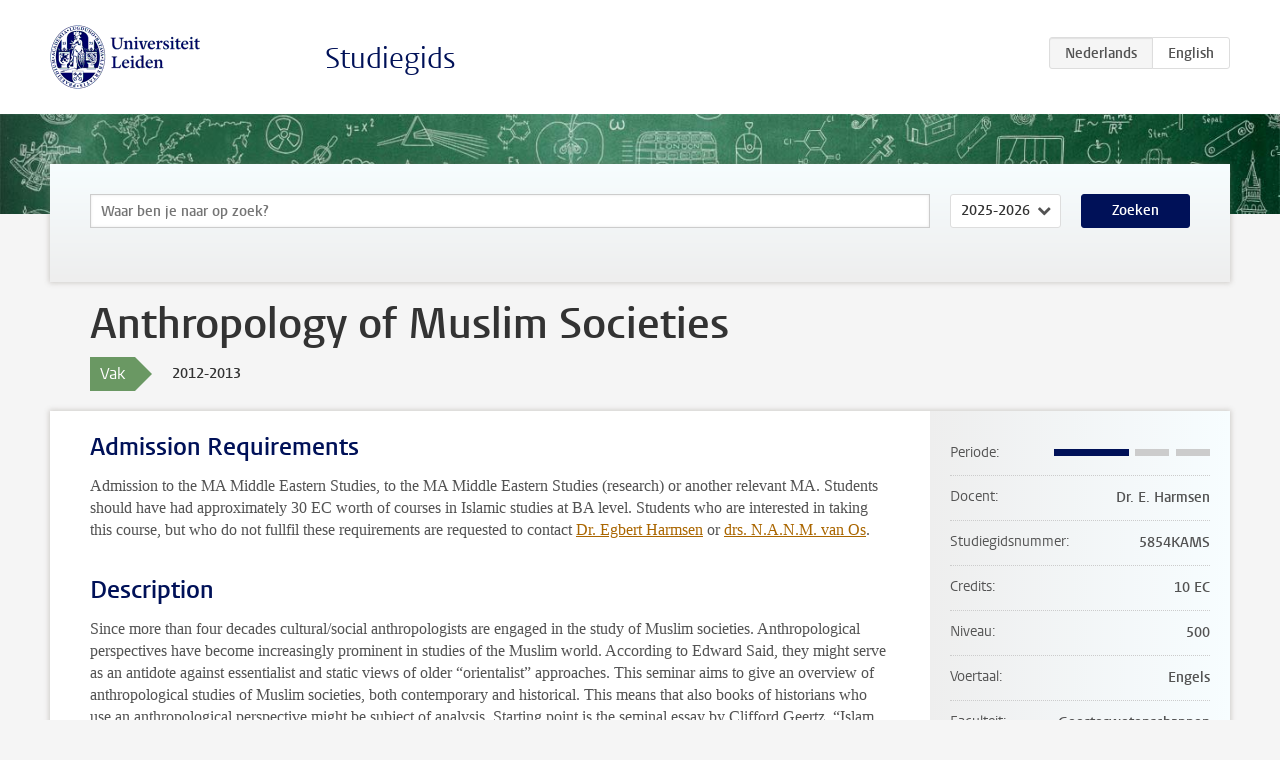

--- FILE ---
content_type: text/html; charset=UTF-8
request_url: https://studiegids.universiteitleiden.nl/courses/32465/anthropology-of-muslim-societies
body_size: 4374
content:
<!DOCTYPE html>
<html lang="nl">
<head>
    <meta charset="utf-8">
    <meta name="viewport" content="width=device-width, initial-scale=1, maximum-scale=1">
    <meta http-equiv="X-UA-Compatible" content="IE=edge" />
    <title>Anthropology of Muslim Societies, 2012-2013 - Studiegids - Universiteit Leiden</title>

    <!-- icons -->
    <link rel="shortcut icon" href="https://www.universiteitleiden.nl/design-1.0/assets/icons/favicon.ico" />
    <link rel="icon" type="image/png" sizes="32x32" href="https://www.universiteitleiden.nl/design-1.0/assets/icons/icon-32px.png" />
    <link rel="icon" type="image/png" sizes="96x96" href="https://www.universiteitleiden.nl/design-1.0/assets/icons/icon-96px.png" />
    <link rel="icon" type="image/png" sizes="195x195" href="https://www.universiteitleiden.nl/design-1.0/assets/icons/icon-195px.png" />

    <link rel="apple-touch-icon" href="https://www.universiteitleiden.nl/design-1.0/assets/icons/icon-120px.png" /> <!-- iPhone retina -->
    <link rel="apple-touch-icon" sizes="180x180" href="https://www.universiteitleiden.nl/design-1.0/assets/icons/icon-180px.png" /> <!-- iPhone 6 plus -->
    <link rel="apple-touch-icon" sizes="152x152" href="https://www.universiteitleiden.nl/design-1.0/assets/icons/icon-152px.png" /> <!-- iPad retina -->
    <link rel="apple-touch-icon" sizes="167x167" href="https://www.universiteitleiden.nl/design-1.0/assets/icons/icon-167px.png" /> <!-- iPad pro -->

    <link rel="stylesheet" href="https://www.universiteitleiden.nl/design-1.0/css/ul2common/screen.css">
    <link rel="stylesheet" href="/css/screen.css" />
</head>
<body class="prospectus course">
<script> document.body.className += ' js'; </script>


<div class="header-container">
    <header class="wrapper clearfix">
        <p class="logo">
            <a href="https://studiegids.universiteitleiden.nl">
                <img width="151" height="64" src="https://www.universiteitleiden.nl/design-1.0/assets/images/zegel.png" alt="Universiteit Leiden"/>
            </a>
        </p>
        <p class="site-name"><a href="https://studiegids.universiteitleiden.nl">Studiegids</a></p>
        <div class="language-btn-group">
                        <span class="btn active">
                <abbr title="Nederlands">nl</abbr>
            </span>
                                <a href="https://studiegids.universiteitleiden.nl/en/courses/32465/anthropology-of-muslim-societies" class="btn">
                <abbr title="English">en</abbr>
            </a>
            </div>    </header>
</div>

<div class="hero" data-bgset="/img/hero-435w.jpg 435w, /img/hero-786w.jpg 786w, /img/hero-1440w.jpg 1440w, /img/hero-2200w.jpg 2200w"></div>


    <div class="search-container">
    <form action="https://studiegids.universiteitleiden.nl/search" class="search-form wrapper">
        <input type="hidden" name="for" value="courses" />
        <div class="search">
            <!-- <label class="select">
    <span>Zoek naar</span>
    <select name="for">
                    <option value="courses">Vakken</option>
                    <option value="programmes">Opleidingen</option>
            </select>
</label> -->
            <label class="keywords no-label">
    <span>Keywords</span>
    <input type="search" name="q" value="" placeholder="Waar ben je naar op zoek?" autofocus autocomplete="off"/>
</label>            <label class="select no-label">
    <span>Academic year</span>
    <select name="edition">
                    <option>2026-2027</option>
                    <option selected>2025-2026</option>
                    <option>2024-2025</option>
                    <option>2023-2024</option>
                    <option>2022-2023</option>
                    <option>2021-2022</option>
                    <option>2020-2021</option>
                    <option>2019-2020</option>
                    <option>2018-2019</option>
                    <option>2017-2018</option>
                    <option>2016-2017</option>
                    <option>2015-2016</option>
                    <option>2014-2015</option>
                    <option>2013-2014</option>
                    <option>2012-2013</option>
                    <option>2011-2012</option>
                    <option>2010-2011</option>
            </select>
</label>            <button type="submit">Zoeken</button>        </div>
    </form>
</div>



    <div class="main-container">
        <div class="wrapper summary">
            <article class="content">
                <h1>Anthropology of Muslim Societies</h1>
                <div class="meta">
                    <div class="entity">
                        <span><b>Vak</b></span>
                    </div>
                    <div class="edition">
                        <span>2012-2013</span>
                    </div>
                                    </div>
            </article>
        </div>
        <div class="wrapper main clearfix">

            <article class="content">
                <h2>Admission Requirements</h2>

<p>Admission to the MA Middle Eastern Studies, to the MA Middle Eastern Studies (research) or another relevant MA. Students should have had approximately 30 EC worth of courses in Islamic studies at BA level. Students who are interested in taking this course, but who do not fullfil these requirements are requested to contact <a href="mai&#108;&#116;&#111;&#58;&#101;&#46;&#104;&#97;&#114;&#109;&#115;&#101;&#110;&#64;&#104;&#x75;&#x6d;&#x2e;&#x6c;&#x65;&#x69;&#x64;&#x65;&#x6e;&#x75;&#x6e;&#x69;&#x76;&#x2e;&#x6e;l">Dr. Egbert Harmsen</a> or <a href="ma&#105;&#108;&#116;&#111;&#58;&#110;&#46;&#97;&#46;&#110;&#46;&#x6d;&#x2e;&#x76;&#x61;&#x6e;&#x2e;&#x6f;&#x73;&#x40;&#x68;&#x75;&#x6d;.l&#101;&#105;&#100;&#101;&#110;&#117;&#110;&#105;&#118;&#46;&#110;&#x6c;">drs. N.A.N.M. van Os</a>.</p>


<h2>Description</h2>

<p>Since more than four decades cultural/social anthropologists are engaged in the study of Muslim societies. Anthropological perspectives have become increasingly prominent in studies of the Muslim world. According to Edward Said, they might serve as an antidote against essentialist and static views of older “orientalist” approaches. This seminar aims to give an overview of anthropological studies of Muslim societies, both contemporary and historical. This means that also books of historians who use an anthropological perspective might be subject of analysis. Starting point is the seminal essay by Clifford Geertz, “Islam Observed” (1968). Following this lead, the comparative study of Muslim societies is understood to be central. The first meetings are dedicated to a general introduction to anthropology, its theories, concepts and methods. Special attention will be given to combination of the study of written sources with fieldwork. The different styles of report and writing ethnographies will also be analyzed. The anthropological approach itself is also subject to scrutiny, by placing it in its social and historical context, in which the colonial past looms large. The second part of the seminar is focused on a systematic comparison of several regional traditions in which anthropological approaches have taken place. Through the comparison of monographs from those regions (for instance the Arab World, Central Asia, the South Asian subcontinent, South East Asia and/or Sub-Saharan Africa) on related issues, such as religion, social structure, urban culture, gender, politics and the public sphere, pilgrimage and sacrifice, important themes in anthropology will be addressed. Every student is required to study one anthropological monograph in detail by analyzing it in an extensive essay.</p>


<h2>Course objectives</h2>

<ul>
<li><p>A sound overview of important anthropological studies of Muslim societies and its main issues.</p></li>
<li><p>An introduction to anthropological theories and methods relevant for the subject.</p></li>
<li><p>A critical reflection on the history of the anthropological approach to Muslim societies by analyzing its social context.</p></li>
</ul>


<h2>Timetable</h2>

<p>Weekly seminar from 10 September onward.<br>
 For the most recent update of the timetable click <a href="http://hum.leiden.edu/middle-eastern-studies/timetables-middle-eastern-studies/">here</a></p>


<h2>Mode of instruction</h2>

<p>Tutorial, occasional lecture and individual study of source materials.</p>


<h2>Assessment method</h2>

<p>The final mark is composed of 30% for participation, reading notes and presentation of general readings; 20% oral presentation of the monograph; 50% final paper.</p>


<h2>Blackboard</h2>

<p><a href="http://www.blackboard.leidenuniv.nl/webapps/portal/frameset.jsp">Blackboard</a> will be used.</p>


<h2>Reading List</h2>

<p>The following four books will be studied by all participants during the first part of the course:</p>

<ul>
<li><p>Geertz, Clifford; 1968 <em>Islam Observed. Religious Development in Morocco and Indonesia,</em> New Haven &amp; London: Yale University Press</p></li>
<li><p>Monaghan, John &amp; Just, Peter; 2000 <em>Social and Cultural Anthropology. A Very Short Introduction,</em> Oxford: Oxford University Press</p></li>
<li><p>Rabinow, Paul; 2007 (orig. 1977) <em>Reflections on Fieldwork in Morocco,</em> Berkeley, Los Angeles, London: University of California Press Thirtieth Anniversary Edition with a new preface by the author</p></li>
<li><p>Varisco, Daniel; 2005 <em>Islam Obscured. The Rhetoric of Anthropological Representation,</em> New York: Palgrave Macmillan.</p></li>
<li><p>Some additional readings. A definitive reading list will be made available at the beginning of the course.</p></li>
</ul>


<h2>Registration</h2>

<p>Through <a href="https://usis.leidenuniv.nl/psp/S040PRD/?cmd=login&amp;languageCd=ENG">uSis</a></p>

<p>Exchange and Study Abroad students, please see <a href="http://www.leiden.edu/studyinleiden/sap/application.html">the Study in Leiden website</a> for information on how to apply</p>


<h2>Contact information</h2>

<p><a href="mai&#108;&#116;&#111;&#58;&#101;&#46;&#104;&#97;&#114;&#109;&#115;&#101;&#110;&#64;&#104;&#x75;&#x6d;&#x2e;&#x6c;&#x65;&#x69;&#x64;&#x65;&#x6e;&#x75;&#x6e;&#x69;&#x76;&#x2e;&#x6e;l">Dr. Egbert Harmsen</a></p>


<h2>Remarks</h2>

<p>Participation in the course entails the following requirements:</p>

<ul>
<li><p>Attendance at all seminar meetings and active participation in the discussions.</p></li>
<li><p>Weekly reading notes to be handed at the beginning of the meeting.</p></li>
<li><p>Oral presentation, with handout, of assigned general readings.</p></li>
<li><p>Oral presentation, with handout, of a particular monograph.</p></li>
<li><p>Paper about a monograph on the anthropological study of Muslim societies and its place in the oeuvre of the athor and in the field. The paper should contain about 6000 words and should be presented in a printed form, with 1.5. interline, to be handed in on 21 december 2012.</p></li>
</ul>

            </article>

            <aside>
                <dl>
                    <dt>Periode</dt>
                    <dd class="has-block-lines"><div class="block-lines"><span class="block block-1 block-on"></span><span class="block block-2 block-on"></span><span class="block block-3 block-off"></span><span class="block block-4 block-off"></span></div></dd>
                                            <dt>Docent</dt>
                                                    <dd>Dr. E. Harmsen</dd>
                                                                                    <dt>Studiegidsnummer</dt>
                    <dd>5854KAMS</dd>
                                                            <dt>Credits</dt>
                    <dd>10 EC</dd>
                                                            <dt>Niveau</dt>
                    <dd>500</dd>
                                                                                <dt>Voertaal</dt>
                    <dd>Engels</dd>
                                                            <dt>Faculteit</dt>
                    <dd>Geesteswetenschappen</dd>
                                                            <dt>Brightspace</dt>
                    <dd>Ja</dd>
                                    </dl>

                                    <h2>Maakt deel uit van</h2>
                    <ul class="link-list">
                                                    <li>
                                <a href="https://studiegids.universiteitleiden.nl/studies/2274/area-studies-research-asia-and-the-middle-east-asian-studies">
                                    <strong>Area Studies (Research): Asia and the Middle East: Asian Studies</strong>
                                    <span class="meta">Master</span>
                                </a>
                            </li>
                                                    <li>
                                <a href="https://studiegids.universiteitleiden.nl/studies/2275/area-studies-research-asia-and-the-middle-east-comparative-area-studies">
                                    <strong>Area Studies (Research): Asia and the Middle East: Comparative Area Studies</strong>
                                    <span class="meta">Master</span>
                                </a>
                            </li>
                                                    <li>
                                <a href="https://studiegids.universiteitleiden.nl/studies/2276/area-studies-research-asia-and-the-middle-east-middle-eastern-studies">
                                    <strong>Area Studies (Research): Asia and the Middle East: Middle Eastern Studies</strong>
                                    <span class="meta">Master</span>
                                </a>
                            </li>
                                                    <li>
                                <a href="https://studiegids.universiteitleiden.nl/studies/1956/asian-studies-research">
                                    <strong>Asian Studies (Research)</strong>
                                    <span class="meta">Master</span>
                                </a>
                            </li>
                                                    <li>
                                <a href="https://studiegids.universiteitleiden.nl/studies/1958/middle-eastern-studies-research">
                                    <strong>Middle Eastern Studies (Research)</strong>
                                    <span class="meta">Master</span>
                                </a>
                            </li>
                                                    <li>
                                <a href="https://studiegids.universiteitleiden.nl/studies/1939/middle-eastern-studies-islamic-studies">
                                    <strong>Middle Eastern Studies: Islamic Studies</strong>
                                    <span class="meta">Master</span>
                                </a>
                            </li>
                                                    <li>
                                <a href="https://studiegids.universiteitleiden.nl/studies/1940/middle-eastern-studies-modern-middle-east-studies">
                                    <strong>Middle Eastern Studies: Modern Middle East Studies</strong>
                                    <span class="meta">Master</span>
                                </a>
                            </li>
                                                    <li>
                                <a href="https://studiegids.universiteitleiden.nl/studies/1952/theology-and-religious-studiesislam-in-the-contemporary-west">
                                    <strong>Theology and Religious Studies:Islam in the Contemporary West</strong>
                                    <span class="meta">Master</span>
                                </a>
                            </li>
                                            </ul>
                
                
                                <h2>Beschikbaar als</h2>
                <dl>
                                            <dt>A-la-Carte en Aanschuifonderwijs</dt>
                        <dd>Nee</dd>
                                            <dt>Avondonderwijs</dt>
                        <dd>Nee</dd>
                                            <dt>Contractonderwijs</dt>
                        <dd>Ja</dd>
                                            <dt>Exchange / Study Abroad</dt>
                        <dd>Ja</dd>
                                            <dt>Honours Class</dt>
                        <dd>Nee</dd>
                                            <dt>Keuzevak</dt>
                        <dd>Ja</dd>
                                    </dl>
                
                            </aside>

        </div>
    </div>


<div class="footer-container">
    <footer class="wrapper">
        <p><a href="https://www.student.universiteitleiden.nl/">Studentenwebsite</a> — <a href="https://www.organisatiegids.universiteitleiden.nl/reglementen/algemeen/privacyverklaringen">Privacy</a> — <a href="/contact">Contact</a></p>

    </footer>
</div>

<script async defer src="/js/ul2.js" data-main="/js/ul2common/main.js"></script>
<script async defer src="/js/prospectus.js"></script>

    <script async src="https://www.googletagmanager.com/gtag/js?id=UA-874564-27"></script>
    <script>
        window.dataLayer = window.dataLayer || [];
        function gtag(){dataLayer.push(arguments);}
        gtag('js', new Date());
        gtag('config', 'UA-874564-27', {'anonymize_ip':true});
    </script>

</body>
</html>
